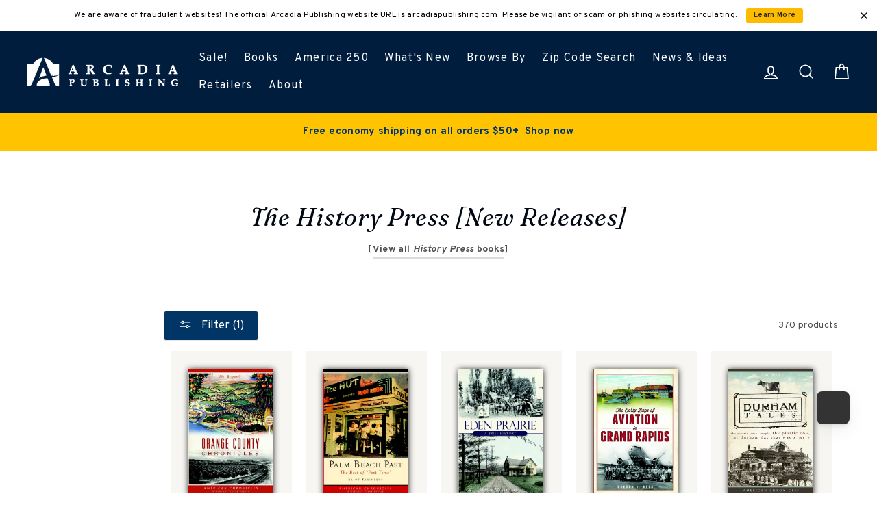

--- FILE ---
content_type: text/css
request_url: https://www.arcadiapublishing.com/cdn/shop/t/2/assets/supadu.min.css?v=30563603282851098381764587493
body_size: 8293
content:
@-webkit-keyframes slideUp{0%{transform:translateY(100%);opacity:0}100%{transform:translateY(0);opacity:1}}@keyframes slideUp{0%{transform:translateY(100%);opacity:0}100%{transform:translateY(0);opacity:1}}@-webkit-keyframes wideTransition{0%{width:0%;opacity:0}100%{width:100%;opacity:1}}@keyframes wideTransition{0%{width:0%;opacity:0}100%{width:100%;opacity:1}}@media (min-width: 769px){.template-index .index-section{margin:40px 0}}div#shopify-section-footer{clear:both}[data-section-type="collection-template"] .grid.grid--uniform .grid__item .grid-product__meta{min-height:auto}a{color:#003566}a:hover{color:#003566}.text--small{font-size:12px;font-weight:normal}.btn--chevron{color:#003566;font-weight:500;text-transform:uppercase}.btn--chevron:hover{color:#003566}.btn--chevron::after{content:"\203A";font-size:17px}@media (min-width: 769px){.mobile{display:none}}.desktop{display:none}@media (min-width: 769px){.desktop{display:block}}.ajaxcart__custom-copy{margin-bottom:10px}#contributor-details .supafolio-grid-columns{padding:0;margin:20px 0 0 0}.contributor-infos{width:100%}.contributor-infos__assets{margin-top:10px}.contributor-infos__assets p{margin-bottom:0}.contributor-infos__image img{max-width:100%}.contributor-infos__bio{line-height:28px;margin-top:20px}.contributor-infos__bio p{margin-top:0}@media (min-width: 600px){.contributor-infos.flex{display:flex;flex-flow:row nowrap;justify-content:flex-start;width:100%}.contributor-infos.flex .contributor-infos__image{width:30%;padding-right:20px}.contributor-infos.flex .contributor-infos__bio{width:100%;margin-top:0}}.supafolio-loader{border:5px solid #f3f3f3;border-top:5px solid #505050;border-radius:50%;width:120px;height:120px;-webkit-animation:spin 2s linear infinite;animation:spin 2s linear infinite;margin:200px auto 0}.supafolio-loader__container{height:100%;width:100%;min-height:100vh}@-webkit-keyframes shimmer{100%{transform:translateX(100%)}}@keyframes shimmer{100%{transform:translateX(100%)}}.skeleton{position:relative;overflow:hidden;background-color:#dddbdd;border-radius:6px;display:block;min-height:20px;flex-shrink:0}.skeleton::after{position:absolute;top:0;right:0;bottom:0;left:0;transform:translateX(-100%);background-image:linear-gradient(90deg, rgba(255,255,255,0) 0, rgba(255,255,255,0.2) 20%, rgba(255,255,255,0.5) 60%, rgba(255,255,255,0));-webkit-animation:shimmer 1s infinite;animation:shimmer 1s infinite;content:''}.skeleton:empty{display:block}.skeleton--image{border-radius:8px;box-shadow:0 4px 8px rgba(0,0,0,0.1);aspect-ratio:1 / 1.5;margin:20px auto 0;max-width:100%}.skeleton--title{border-radius:4px;width:80%;height:32px;margin:20px 0 8px}.skeleton--subtitle{border-radius:4px;width:65%;height:24px;margin-bottom:12px}.skeleton--author{border-radius:4px;width:75%;height:20px;margin-bottom:16px}.skeleton--formats{border-radius:8px;display:flex;gap:12px;width:100%;height:50px;margin-bottom:20px}.skeleton--formats::before{content:'';width:100px;height:100%;background:#e0e0e0;border-radius:4px}.skeleton--formats::after{content:'';width:100px;height:100%;background:#e0e0e0;border-radius:4px}.skeleton--price{border-radius:4px;width:45%;height:30px;margin-bottom:20px}.skeleton--summary{border-radius:4px;width:100%;height:150px;margin-bottom:20px}.skeleton--pub-date{border-radius:4px;width:55%;height:20px;margin-bottom:16px}.skeleton--resources{border-radius:4px;width:100%;height:35px;margin-bottom:16px}.skeleton--links{border-radius:8px;width:100%;height:30px;margin-top:20px}.skeleton--tabs{border-radius:8px;width:100%;height:300px;margin-top:40px}.skeleton-content{display:block;width:100%}@media (min-width: 769px){.skeleton--image{margin:0 auto}.skeleton--title{width:85%;height:40px;margin:0 0 8px}.skeleton--subtitle{width:70%;height:28px}.skeleton--author{width:80%;height:24px}.skeleton--formats{width:100%;height:60px}.skeleton--formats::before{width:120px}.skeleton--formats::after{width:120px}.skeleton--price{width:50%;height:36px}.skeleton--summary{width:100%;height:180px}.skeleton--pub-date{width:60%;height:24px}.skeleton--resources{width:100%;height:40px}}#products-details-image img{max-width:300px;height:auto;opacity:0;transition:opacity 0.3s ease}@media (min-width: 769px){#products-details-image img{max-width:100%}}.page-content--product{padding-bottom:20px}.page-content--product .breadcrumb{font-size:12px;text-align:left;padding:20px 15px 0 15px;margin:0;text-transform:capitalize}@media (min-width: 769px){.page-content--product .breadcrumb{margin:20px 0;margin-top:0}}.page-content--product .breadcrumb a:after{content:"/";padding-left:5px;color:#e8e8e1}.page-content--product #product-description{padding:25px 0;display:block;clear:both}.page-content--product .social-sharing{text-align:center}.page-content--product .product-single__description{margin-top:30px}.page-content--product #products-details-wrapper .subtitle{font-size:1em}.page-content--product #products-details-wrapper .format-buttons-container{display:flex;flex-wrap:wrap;padding-top:16px}.page-content--product #products-details-wrapper .format-buttons-container .format-button{min-width:140px;margin-bottom:16px;display:flex;flex-direction:column;padding:8px 16px;background-color:#F6F7F1;border-radius:4px;box-shadow:rgba(0,0,0,0.1) 0px 1px 2px 0px}.page-content--product #products-details-wrapper .format-buttons-container .format-button:not(:last-of-type){margin-right:16px}.page-content--product #products-details-wrapper .format-buttons-container .format-button:hover:not(.current){background-color:#D0D1CB;transition:.3s all ease-in-out;box-shadow:rgba(149,157,165,0.2) 0px 8px 24px}.page-content--product #products-details-wrapper .format-buttons-container .format-button.current{cursor:default;background-color:#D0D1CB;box-shadow:rgba(100,100,111,0.2) 0px 7px 29px 0px}.page-content--product #products-details-wrapper .format-buttons-container .format-button__format{font-weight:500}.page-content--product #products-details-wrapper .format-buttons-container .format-button__price{font-weight:400;color:#505050}.page-content--product #products-details-wrapper .product__price{font-size:1.375rem;font-weight:bold}.page-content--product #products-details-wrapper .product__price-discount{font-size:12px}.page-content--product #products-details-wrapper .price__section.retail-price .product__price-main,.page-content--product #products-details-wrapper .price__section.school-price .product__price-savings{font-size:20px;margin-bottom:10px !important}.page-content--product #products-details-wrapper .price__section.retail-price .product__price-main .text--small,.page-content--product #products-details-wrapper .price__section.school-price .product__price-savings .text--small{font-size:14px}.page-content--product #products-details-wrapper .price__section.retail-price .product__price-main:after,.page-content--product #products-details-wrapper .price__section.school-price .product__price-savings:after{content:"Your Price";display:block;font-size:12px;font-weight:normal}.page-content--product #products-details-wrapper .price__section.school-price{display:flex;flex-flow:column-reverse}.page-content--product #products-details-wrapper ul.product-infos{margin:20px 0;list-style:none;font-size:14px}.page-content--product #products-details-wrapper ul.product-infos li{line-height:20px}.page-content--product #products-details-wrapper ul.product-infos .one-format{font-weight:bold}.page-content--product #products-details-wrapper ul.product-infos .one-format span{font-weight:normal}.page-content--product #products-details-wrapper .product-vendor{margin-bottom:20px;margin-top:15px}.page-content--product #products-details-wrapper .product-vendor .product-contributors{margin-bottom:2px}.page-content--product #products-details-wrapper .product-vendor>.product-contributors{display:block}.grid .product-single__meta{text-align:left;padding-left:0;margin-top:20px}@media (min-width: 769px){.grid .product-single__meta{margin-top:0}}.accordion--title,.product-infos .dropdown__inner span,#buy-button-container .dropdown__inner span,.product-form__retailers__inner:not(.buttons):not(.outline_buttons) .dropdown__inner span,.product-form__formats .dropdown__inner span{background:#505050;border:1px solid transparent;border-radius:3px;color:#fff;position:relative;cursor:pointer;margin-bottom:20px;padding:10px 15px;display:block;cursor:pointer;transition:background-color 0.2s ease, width 0.2s ease, height 0.2s ease;font-size:12px;font-weight:bold;text-transform:uppercase;letter-spacing:0.2em}.accordion--title:hover,.product-infos .dropdown__inner span:hover,#buy-button-container .dropdown__inner span:hover,.product-form__retailers__inner:not(.buttons):not(.outline_buttons) .dropdown__inner span:hover,.product-form__formats .dropdown__inner span:hover{background:#003566}.accordion--title:after,.product-infos .dropdown__inner span:after,#buy-button-container .dropdown__inner span:after,.product-form__retailers__inner:not(.buttons):not(.outline_buttons) .dropdown__inner span:after,.product-form__formats .dropdown__inner span:after{content:"\203A";font-family:"slick-icons, sans-serif";font-size:28px;position:absolute;transform:rotate(90deg);top:0;right:15px;line-height:40px}.accordion--contents{max-width:400px;width:100%}.accordion--contents.open .accordion--copy{max-height:3000px;padding-bottom:20px}.accordion--contents.open .accordion--title:after,.accordion--contents.open .product-infos .dropdown__inner span:after,.product-infos .dropdown__inner .accordion--contents.open span:after,.accordion--contents.open #buy-button-container .dropdown__inner span:after,#buy-button-container .dropdown__inner .accordion--contents.open span:after,.accordion--contents.open .product-form__retailers__inner:not(.buttons):not(.outline_buttons) .dropdown__inner span:after,.product-form__retailers__inner:not(.buttons):not(.outline_buttons) .dropdown__inner .accordion--contents.open span:after,.accordion--contents.open .product-form__formats .dropdown__inner span:after,.product-form__formats .dropdown__inner .accordion--contents.open span:after{transform:rotate(-90deg)}.accordion--copy{max-height:0;overflow:hidden;transition:0.3s all ease-in-out}.accordion--copy p{margin-top:0}.product-single__form{max-width:300px;text-align:center}div#buy-button-container{display:flex;flex-flow:column nowrap;align-items:flex-end}div#buy-button-container .variant-wrapper.variant-wrapper--button{display:none}.product-infos div.dropdown__container,#buy-button-container div.dropdown__container,.product-form__retailers__inner:not(.buttons):not(.outline_buttons) div.dropdown__container,.product-form__formats div.dropdown__container{display:flex;width:100%;justify-content:flex-end}.product-infos .dropdown__inner,#buy-button-container .dropdown__inner,.product-form__retailers__inner:not(.buttons):not(.outline_buttons) .dropdown__inner,.product-form__formats .dropdown__inner{border:1px solid #505050;border-radius:3px;background-color:#505050;max-width:265px;width:100%}.product-infos .dropdown__inner span,#buy-button-container .dropdown__inner span,.product-form__retailers__inner:not(.buttons):not(.outline_buttons) .dropdown__inner span,.product-form__formats .dropdown__inner span{margin-bottom:0;outline:none}.product-infos .dropdown__inner ul,#buy-button-container .dropdown__inner ul,.product-form__retailers__inner:not(.buttons):not(.outline_buttons) .dropdown__inner ul,.product-form__formats .dropdown__inner ul{margin:0;padding:0;list-style:none;max-height:0;overflow:hidden;transition:all 0.2s ease}.product-infos #other-formats,#buy-button-container #other-formats,.product-form__retailers__inner:not(.buttons):not(.outline_buttons) #other-formats,.product-form__formats #other-formats{text-align:left;display:block}.product-infos #other-formats span,#buy-button-container #other-formats span,.product-form__retailers__inner:not(.buttons):not(.outline_buttons) #other-formats span,.product-form__formats #other-formats span{display:block}.product-infos .dropdown__inner ul li,#buy-button-container .dropdown__inner ul li,.product-form__retailers__inner:not(.buttons):not(.outline_buttons) .dropdown__inner ul li,.product-form__formats .dropdown__inner ul li{margin-bottom:0}.product-infos .dropdown__inner span.open+ul,.product-infos .dropdown__inner>li:first-child.open+li ul,#buy-button-container .dropdown__inner span.open+ul,#buy-button-container .dropdown__inner>li:first-child.open+li ul,.product-form__retailers__inner:not(.buttons):not(.outline_buttons) .dropdown__inner span.open+ul,.product-form__retailers__inner:not(.buttons):not(.outline_buttons) .dropdown__inner>li:first-child.open+li ul,.product-form__formats .dropdown__inner span.open+ul,.product-form__formats .dropdown__inner>li:first-child.open+li ul{max-height:1000px;overflow:visible}.product-infos .dropdown__inner ul li a,#buy-button-container .dropdown__inner ul li a,.product-form__retailers__inner:not(.buttons):not(.outline_buttons) .dropdown__inner ul li a,.product-form__formats .dropdown__inner ul li a{color:white;text-decoration:none;padding:10px 15px;font-family:"Futura", sans-serif;font-style:normal;transition:background-color 0.2s ease, width 0.2s ease, height 0.2s ease;font-size:12px;font-weight:bold;text-transform:uppercase;letter-spacing:0.2em;display:block}.product-infos .dropdown__inner ul li a:hover,#buy-button-container .dropdown__inner ul li a:hover,.product-form__retailers__inner:not(.buttons):not(.outline_buttons) .dropdown__inner ul li a:hover,.product-form__formats .dropdown__inner ul li a:hover{background:#003566}div#excerpt-link .btn,div#google-preview .btn{margin-top:15px}span#products-details-image{display:block;overflow:hidden;line-height:0;padding:10px;text-align:center;margin:0 auto}span#products-details-image img{transition:transform 0.5s ease-out}div#product-details-other-covers .slick-prev,div#product-details-other-covers .slick-next{top:50%;background:white;width:25px;height:35px}@media (min-width: 769px){div#product-details-other-covers .slick-prev,div#product-details-other-covers .slick-next{background:none}}div#product-details-other-covers .slick-prev:before,div#product-details-other-covers .slick-next:before{color:#505050;text-shadow:none;font-size:50px;line-height:15px}@media (min-width: 769px){div#product-details-other-covers .slick-prev:before,div#product-details-other-covers .slick-next:before{font-size:60px;line-height:15px}}div#product-details-other-covers .slick-prev{left:3px}@media (min-width: 769px){div#product-details-other-covers .slick-prev{left:-22px}}div#product-details-other-covers .slick-next{right:3px}@media (min-width: 769px){div#product-details-other-covers .slick-next{right:-25px}}div#product-details-other-covers img{width:33.33%;padding:0.3125rem;cursor:pointer}#google-preview,#excerpt-link{max-width:400px;margin:0 auto}div#product-details-other-covers{display:flex;flex-flow:row wrap;justify-content:flex-start;align-items:center;padding-left:17px;padding-right:17px}div#product-details-other-covers img{display:block;-o-object-fit:cover;object-fit:cover;height:75px;filter:drop-shadow(0 0 1px #000)}div#product-details-other-covers img:hover{filter:drop-shadow(0 0 2px #000)}.product-form__ebook-login-message{margin:15px 0}.out_of_stock_message{text-align:left;font-size:12px;margin-top:10px}.out_of_stock_message a{text-decoration:underline}.out_of_stock_message a:hover{text-decoration:none}.logged_out_message{font-size:18px;background:#fefeb5;padding:15px;margin-top:10px;line-height:23px;text-align:left}.logged_out_message a{text-decoration:underline;font-weight:bold;transition:.3s all ease}.logged_out_message a:hover{text-decoration:none}.grid-product__image,#products-details-image img{filter:drop-shadow(0 3px 18px rgba(0,0,0,0.2))}.grid-product__image-mask,.image-wrap{overflow:visible}.social-sharing{margin-top:16px}.extended-accessibility{margin-top:24px}.extended-accessibility__title{display:block;font-weight:bold;margin:0 0 8px 16px}.mandb-contributor__wrapper{max-width:100%;width:897px;margin:auto}.mandb-contributor__inner{display:flex;flex-wrap:nowrap;align-items:flex-start}.mandb-contributor__inner:not(:last-child){margin-bottom:50px}.mandb-contributor__image{width:20%;margin-right:16px}@media (min-width: 600px){.mandb-contributor__image{margin-right:22px}}.mandb-child-titles .supafolio-grid-columns{display:flex;justify-content:space-between;align-items:flex-start;flex-wrap:wrap;padding:15px 20px;background-color:#fff;border:1px solid #dddada;margin-bottom:20px;max-width:550px}@media (min-width: 600px){.mandb-child-titles .supafolio-grid-columns{align-items:center}}.mandb-child-titles__image-wrapper{width:25%;padding-right:10px}.mandb-child-titles__info-wrapper{width:50%;flex-grow:1}.mandb-child-titles__more-info-btn,.mandb-child-titles .mandb-product-single-form__retailer-select{width:100%;margin-bottom:16px}@media (min-width: 600px){.mandb-child-titles__more-info-btn,.mandb-child-titles .mandb-product-single-form__retailer-select{width:auto;margin-bottom:0}}.mandb-child-titles__or{display:none}@media (min-width: 600px){.mandb-child-titles__or{display:inline}}.mandb-child-titles__format{display:block;font-weight:bold;text-transform:uppercase;margin-bottom:20px;margin-top:0}@media (min-width: 600px){.mandb-child-titles__format{margin-top:15px}}h2.also-available{display:block;font-size:16px;margin-bottom:20px}.mandb-product-single-form{padding:12px;background-color:#dddada;margin-bottom:20px;max-width:-webkit-max-content;max-width:-moz-max-content;max-width:max-content}.mandb-product-single-form__container{align-items:center;display:flex}.mandb-product-single-form__format-name{text-transform:uppercase;font-weight:bold;margin-right:12px}.mandb-product-single-form__price{margin-right:12px}.mandb-product-single-form__price p{margin:0}.mandb-product-single-form input[type="submit"]{width:100%;margin:16px 0}@media (min-width: 600px){.mandb-product-single-form input[type="submit"]{width:auto;margin:0 12px 0 0}}.mandb-product-single-form__retailer-select{width:100%;margin-bottom:16px}@media (min-width: 600px){.mandb-product-single-form__retailer-select{width:auto;margin-bottom:0}}.mandb-product-single-form__ebook-login-message{margin:32px 0 12px}.more-author-books-section__flex-wrapper{display:flex;flex-direction:column;align-items:center}.more-author-books-section__flex-wrapper .grid-overflow-wrapper{width:100%}.supadu-product-grid__item{padding:0 10px;margin-bottom:10px}.supadu-product-grid__image-wrapper{margin-bottom:10px}.supadu-product-grid__image-outer{background-color:#f7f6f2;width:100%;height:100%;padding:15%}.supadu-product-grid__image-inner{width:100%;height:100%;display:flex;justify-content:center}.supadu-product-grid__image{-o-object-fit:contain;object-fit:contain;filter:drop-shadow(0 0 5px #222);transition:all 0.25s}.supadu-product-grid__item:hover .supadu-product-grid__image,.supadu-product-grid__item:focus .supadu-product-grid__image{transform:scale(1.1);filter:drop-shadow(0 0 8px #505050)}.supadu-product-image-modal__image-holder.is-loading{opacity:0.3}.supadu-product-image-modal__modal-inner{position:relative;padding:0 40px}@media (min-width: 600px){.supadu-product-image-modal__modal-inner{padding:0}}.supadu-product-image-modal__button{position:absolute;height:100%;top:0;color:white;z-index:99;opacity:0.7}.supadu-product-image-modal__button:hover{opacity:1}.supadu-product-image-modal__button--next{right:-38px}.supadu-product-image-modal__button--prev{left:-38px}.supadu-product-image-modal__button.is-hidden{display:none !important}.supadu-product-image-modal__preloader{display:none;position:absolute;z-index:999;top:40%;left:45%;transform:translateX(-50%) translateY(-50%);border:5px solid #f3f3f3;border-top:5px solid #000;border-radius:50%;width:120px;height:120px;-webkit-animation:spin 2s linear infinite;animation:spin 2s linear infinite}.supadu-product-image-modal__preloader.is-active{display:block}.supadu-toolbar__content{position:relative}.supadu-toolbar__slogan{position:absolute;left:50%;transform:translateX(-50%)}.grid{display:flex;flex-wrap:wrap}.grid.grid--uniform{margin-bottom:3.125rem}.megamenu .grid{justify-content:center}.grid-overflow-wrapper{overflow:visible;overflow-x:visible}.page-width.page-content.banner-image{padding-top:30px}.page-width.page-content.banner-image .supadu-collections-page__banner-image{-o-object-fit:cover;object-fit:cover;width:auto;margin:0 auto 30px auto;height:125px}@media (min-width: 769px){.page-width.page-content.banner-image .supadu-collections-page__banner-image{height:auto;max-height:250px}}.template-collection .section-header__title{margin-bottom:15px}.supadu-app-store-buttons__wrapper{display:flex;flex-direction:column;align-items:center;margin-left:auto;width:300px;max-width:100%}.supadu-app-store-buttons__badges{width:120px;height:40px;display:block;background-image:url(//www.arcadiapublishing.com/cdn/shop/t/2/assets/Download_on_the_App_Store_Badge.svg?v=123926581890561309811677512707);background-repeat:no-repeat;background-position:top center}.supadu-app-store-buttons__text{text-align:center}.supadu-app-store-buttons__text.is-hidden{display:none}.supafolio-book-carousel .section-header{position:relative}.supafolio-book-carousel .section-header__link{display:block}@media (min-width: 600px){.supafolio-book-carousel .section-header__link{position:absolute;right:0;display:inline}}.supafolio-book-carousel .flickity-viewport .flickity-slider .supafolio-grid-columns{position:absolute !important}.supafolio-book-carousel .supafolio-grid-columns{width:calc(33.33%) !important}@media (min-width: 769px){.supafolio-book-carousel .supafolio-grid-columns{width:calc(20%) !important}}.supafolio-book-carousel .supafolio-grid-columns p.sp__the-title{font-size:14px;text-align:left;margin-top:10px;margin-bottom:6px}.supafolio-book-carousel .supafolio-grid-columns .product-vendor{text-align:left}.supafolio-book-carousel .supafolio-grid-columns .product-vendor span.product-contributors{font-size:12px;display:block}.supafolio-book-carousel .hide-both .sp__details{display:none !important}.supafolio-book-carousel .hide-contributors .product-vendor{display:none !important}.supafolio-book-carousel .hide-title .sp__the-title{display:none !important}.supafolio-book-carousel .image-shadow img{filter:drop-shadow(0 0 5px #222)}.supapress-v3-search__filters{padding-top:25px}.supapress-v3-search__filters .supapress-v3-search-filters__mobile-toggle{display:block;text-align:center;margin:0 auto 25px auto}@media (min-width: 769px){.supapress-v3-search__filters .supapress-v3-search-filters__mobile-toggle{display:none}}.supapress-v3-search__filters .supapress-v3-search-filters__accordion{height:0;overflow:hidden}@media (min-width: 769px){.supapress-v3-search__filters .supapress-v3-search-filters__accordion{height:auto;overflow:unset}}.supapress-v3-search__filters .supapress-v3-search-filters__accordion.is-open{height:auto;overflow:unset}.supapress-v3-search__filters .supapress-v3-search-filters__accordion .supafolio-refinement-filter__show-more-btn{padding:0;text-transform:uppercase;letter-spacing:0.2em;font-size:0.8em}.supapress-v3-search__filters .supapress-v3-search-filters__accordion .supafolio-clear-all__wrapper{text-align:left}.supapress-v3-search__filters .supapress-v3-search-filters__accordion .supafolio-clear-all__wrapper .supafolio-clear-all__button{text-transform:uppercase;font-size:16px;padding:10px 0}.supapress-v3-search__filters .supapress-v3-search-filters__accordion .supafolio-clear-all__wrapper .supafolio-clear-all__button:before{content:"\00D7";display:inline;padding-right:0.5em;font-weight:700}.supapress-v3-search__filters .supapress-v3-search-filters__list{list-style:none;margin:4px 0 10px 0}.supapress-v3-search__filters .supapress-v3-search-filters__list .supafolio-refinement-filter__header{text-transform:uppercase;letter-spacing:0.2em;font-size:0.8em;display:block;width:100%;padding:1.0625rem 0}.supapress-v3-search__filters .supapress-v3-search-filters__list .supafolio-refinement-filter__body{margin-bottom:20px}.supapress-v3-search__filters .supapress-v3-search-filters__list .supafolio-refinement-filter__item{margin-bottom:0.25em}.supapress-v3-search__filters .supapress-v3-search-filters__list .supafolio-refinement-filter__item--active{font-weight:bold}.supapress-v3-search__filters .supapress-v3-search-filters__list .supafolio-refinement-filter__link{margin-left:0;font-size:.875rem;text-transform:capitalize}.supapress-v3-search__filters .supapress-v3-search-filters__list .supafolio-refinement-filter__link:before{display:none}.has-supadu-v3-search .template-search .main-content{min-height:100%}.has-supadu-v3-search.js-drawer-open--search{overflow:auto}.has-supadu-v3-search.js-drawer-open--search .main-content:after{display:none}.has-supadu-v3-search .supapress-v3-search-field__label{opacity:0;font-size:0}.supapress-v3-search .category-description__wrapper{padding:0 10px}.supapress-v3-search--list{padding-left:0}@media (min-width: 769px){.supapress-v3-search--list{padding-left:17px;padding-top:25px}}.supapress-v3-search-template{margin-bottom:50px;position:relative;z-index:2;width:100%;background:#fff;overflow-x:hidden}.supapress-v3-search-template .hr--small{margin-bottom:30px}.supapress-v3-search-template .section-header{margin-bottom:0}.supapress-v3-search-template .section-header__title{display:none}.supapress-v3-search-template .section-header__stats{width:100%;padding:40px 0 40px 22px;text-align:left;background:#dddada;position:relative}.supapress-v3-search-template .section-header__stats:before{right:100%}.supapress-v3-search-template .section-header__stats:after{left:100%}.supapress-v3-search-template .section-header__stats:before,.supapress-v3-search-template .section-header__stats:after{position:absolute;top:0;bottom:0;width:100%;content:"";flex:1;background:#dddada;height:100%}.supapress-v3-search-template .section-header__stats .search-term{text-transform:uppercase;color:#707172;margin-top:0;margin-bottom:0}.supapress-v3-search-template .section-header__stats .results-count{margin-top:0;margin-bottom:0;font-size:18px;text-transform:none}.supapress-v3-search-template .section-header__stats .results-count .time{font-size:12px;color:#999}.supapress-v3-search-template .supapress-v3-search-form{max-width:37.5rem;margin:0 auto .9375rem auto;border-bottom:1px solid #e8e8e1;flex:1 1 100%;display:flex;align-items:stretch}.supapress-v3-search-template .supapress-v3-search-form .site-header__search-form{padding:20px 0 0 0}.supapress-v3-search-template .supapress-v3-search-form .site-header__search-btn{display:none}.supapress-v3-search-template .supapress-v3-search-form .site-header__search-input{padding:8px 0}.supapress-v3-search-template .supafolio-grid-columns{width:50% !important}@media (min-width: 769px){.supapress-v3-search-template .supafolio-grid-columns{width:33% !important}}@media (min-width: 960px){.supapress-v3-search-template .supafolio-grid-columns{width:25% !important}}@media (min-width: 1024px){.supapress-v3-search-template .supafolio-grid-columns{width:20% !important}}.supapress-v3-search-template .supafolio-grid-columns .grid-product__meta{padding:5px 0 10px 0}.supapress-v3-search-template .supafolio-grid-columns .grid-product__meta>div{font-size:.875rem}.supapress-v3-search-template .supafolio-grid-columns .grid-product__readmore{margin-top:10px;display:inline-block}.supapress-v3-search-template .supadu-product-grid__image-inner{flex-flow:column wrap}.supapress-v3-search-template .supadu-product-grid__image-outer{min-height:12.5rem;display:flex;flex-flow:column nowrap;align-items:center;justify-content:center}@media (min-width: 769px){.supapress-v3-search-template .supadu-product-grid__image-outer{min-height:17.5rem}}@media (min-width: 960px){.supapress-v3-search-template .supadu-product-grid__image-outer{min-height:14.375rem}}.supapress-v3-search-template .supadu-product-grid__image-wrapper{position:relative;overflow:hidden;height:auto !important}.supapress-v3-search-template .supadu-product-grid__image-wrapper .overlay{position:absolute;top:0;left:0;right:0;bottom:0;padding:10px 20px;background:rgba(255,255,255,0.9);opacity:0;transition:opacity 0.3s;display:flex;align-items:center;text-align:center}.supapress-v3-search-template .supadu-product-grid__image-wrapper .overlay p{font-size:14px;margin:0;color:#000}@media (min-width: 769px){.supapress-v3-search-template .supadu-product-grid__image-wrapper:hover .overlay{opacity:1}}.supapress-v3-search__pagination-wrapper{margin:0 10px 20px 10px;display:flex;flex-flow:row wrap;justify-content:space-between}@media (min-width: 960px){.supapress-v3-search__pagination-wrapper{flex-flow:row nowrap}}.supapress-v3-search__pagination-wrapper.secondary{justify-content:center}.supapress-v3-search__search-pagination{width:100%;order:3;margin-top:10px}@media (min-width: 960px){.supapress-v3-search__search-pagination{order:2;margin-top:0;width:auto}}.supapress-v3-search__search-pagination .pagination{padding:0}.supapress-v3-search__search-pagination .pagination .supafolio-pagination__item--disabled{display:none}.supapress-v3-search__search-pagination .pagination .page a{padding:8px 5px}.supapress-v3-search__search-pagination .pagination .page.current{padding:8px 0}@media (min-width: 960px){.supapress-v3-search__per-page-wrapper{order:3}}.supapress-v3-search__per-page-wrapper label,.supapress-v3-search__sort-by-wrapper label{opacity:0;font-size:0}.supafolio-featured-author{display:flex;flex-flow:row wrap;margin:0 auto;padding:40px 0;background:#dddada;position:relative}@media (min-width: 1024px){.supafolio-featured-author{max-width:70%}}.supafolio-featured-author:before{right:100%}.supafolio-featured-author:after{left:100%}.supafolio-featured-author:before,.supafolio-featured-author:after{position:absolute;top:0;bottom:0;width:100%;content:"";flex:1;background:inherit;height:100%}.supafolio-featured-author .section-header__title{margin-bottom:0;width:100%;text-align:center;padding-bottom:40px}.supafolio-featured-author section#contributor-details{padding:0;margin-bottom:20px}@media (min-width: 769px){.supafolio-featured-author section#contributor-details{flex:0 0 60%;margin-bottom:0}}.supafolio-featured-author section#contributor-details .contributor-infos{display:flex;flex-flow:row nowrap}.supafolio-featured-author section#contributor-details .contributor-infos__bio{margin-top:0;padding-left:10px;line-height:1.2;margin-bottom:.3125rem}.supafolio-featured-author section#contributor-details .contributor-infos__bio>a:first-child{font-size:1.125rem;text-transform:uppercase;font-weight:bold;display:block}.supafolio-featured-author section#contributor-details .contributor-infos__bio a:last-child{display:block;margin-top:.9375rem}@media (min-width: 769px){.supafolio-featured-author .js-supafolio-book-carousel-section{padding-left:15px;flex:0 0 40%}}.supafolio-featured-author .js-supafolio-book-carousel-section .supafolio-grid-columns{width:33% !important;padding:0 15px}.tooltip{position:relative;margin-left:5px;top:3px;cursor:pointer}.tooltip svg{width:15px;height:15px}.tooltip svg path{fill:#505050}.tooltip-text{position:absolute;font-size:12px;top:50%;transform:translateY(-50%);left:100%;margin-left:15px;padding:10px;border-radius:5px;background:#fff;color:#505050;text-align:center;display:none;opacity:0;transition:0.3s opacity;border:1px solid #333333}.tooltip-text:before,.tooltip-text:after{right:100%;top:50%;border:solid transparent;content:"";height:0;width:0;position:absolute;pointer-events:none}.tooltip-text:before{border-color:transparent;border-right-color:#333333;border-width:7px;margin-top:-7px}.tooltip-text:after{border-color:transparent;border-right-color:#fff;border-width:6px;margin-top:-6px}.tooltip:hover .tooltip-text,.tooltip:hover:after{display:block;opacity:1}.supadu-price-modal:before{background-color:rgba(0,0,0,0.3) !important}.supadu-price-modal .modal__title{font-size:22px}.supadu-price-modal .modal__inner{flex-flow:column nowrap;justify-content:flex-start;align-items:flex-start;margin:0;padding:40px;color:#000;background-color:white;border-radius:10px;box-shadow:1px 1px 10px rgba(0,0,0,0.3);font-size:16px;text-align:left}.supadu-price-modal .modal__inner .logged_out_message{display:none}.supadu-price-modal .modal__inner a{color:#003566}.supadu-price-modal .modal__inner a:hover{color:#000}.supadu-price-modal .modal__inner .modal__close .icon{color:#000}.supadu-price-modal .modal__inner .school-btn{display:inline-block;width:auto}.supadu-price-modal .modal__inner .school-btn span{font-size:16px;text-transform:none;letter-spacing:normal;display:block}.supadu-price-modal .modal__inner .retail-btn{margin-top:8px}.supadu-price-modal .modal__inner .add-to-cart{display:inline-block;width:auto;background:none;color:black !important;font-weight:400;font-size:12px !important;padding:0;text-decoration:underline}.supadu-price-modal .modal__inner .add-to-cart:hover{background:none !important}.supadu-price-modal .modal__inner .add-to-cart span{font-size:0;display:block}.supadu-price-modal .modal__inner .add-to-cart span:before{content:"Continue with Retail Price";font-size:16px;text-transform:none;letter-spacing:normal;display:block}.supadu-price-modal .modal__hide-popup{display:flex;flex-flow:row nowrap;align-items:center}.supadu-price-modal .modal__hide-popup label{letter-spacing:normal;text-transform:none;font-size:16px;margin-bottom:0}.hero-search{padding:32px}.hero-search__heading{text-align:center;margin-bottom:32px}.hero-search .site-header__search-form{display:flex;justify-content:center;max-width:500px;margin:0 auto 32px;padding:8px 16px;border-radius:26px}.hero-search .site-header__search-input{width:100%;border-radius:26px;border:none}.hero-search .site-header__search-input:active,.hero-search .site-header__search-input:focus{border:none}.hero-search .js-search-header-close{display:none}#shopify-section-supadu-product-template .social-wrap{justify-content:space-between}#shopify-section-supadu-product-template .social-wrap .social-sharing{margin-left:auto}#shopify-section-supadu-product-template .social-wrap .social-sharing__title{display:none}#shopify-section-supadu-product-template .social-wrap .social-sharing .icon{width:20px;height:20px}#shopify-section-supadu-product-template a{transition:.3s all ease}#shopify-section-supadu-product-template .left-column,#shopify-section-supadu-product-template .middle-column,#shopify-section-supadu-product-template .right-column{transform:translateY(100%);opacity:0;-webkit-animation:slideUp 1s forwards;animation:slideUp 1s forwards}#shopify-section-supadu-product-template .middle-column{-webkit-animation-delay:0.1s;animation-delay:0.1s}#shopify-section-supadu-product-template .right-column{-webkit-animation-delay:0.2s;animation-delay:0.2s}#shopify-section-supadu-product-template .page-content--product{background:#fafafa}@media (min-width: 769px){#shopify-section-supadu-product-template .page-content--product{padding-bottom:50px;padding-top:30px}}#shopify-section-supadu-product-template .supadu-product-grid__image-outer{background-color:transparent;padding:0%}#shopify-section-supadu-product-template .supadu-product-tabs{background-color:#fafafa;width:100%}@media (min-width: 769px){#shopify-section-supadu-product-template .supadu-product-tabs{background-color:#ffffff}}#shopify-section-supadu-product-template .supadu-product-tabs .video-section{text-align:center;background-color:#f2f1f6;padding:40px 30px;margin-left:-20px;margin-right:-20px;margin-bottom:-20px}#shopify-section-supadu-product-template .supadu-product-tabs .video-section .video-item{margin-bottom:30px}#shopify-section-supadu-product-template .left-column{order:1}#shopify-section-supadu-product-template .left-column .product__image{overflow:visible;padding:5px 10px;margin-top:20px;max-width:25rem}@media (min-width: 769px){#shopify-section-supadu-product-template .left-column .product__image{margin-top:0;max-width:100%}}#shopify-section-supadu-product-template .left-column .product__image img{max-width:100%;filter:drop-shadow(0 3px 18px rgba(0,0,0,0.2))}#shopify-section-supadu-product-template .left-column .product__description-more{font-weight:bold}#shopify-section-supadu-product-template .left-column .product__other-covers{max-width:400px;margin:0 auto;padding:0}#shopify-section-supadu-product-template .left-column .product__other-links{margin:0;list-style:none;padding:0 23px;margin-top:10px}#shopify-section-supadu-product-template .left-column .product__other-links li{margin-bottom:0}#shopify-section-supadu-product-template .left-column .product__other-links li a{padding:15px 0;margin-bottom:0.25em;transition:.3s all ease;position:relative;display:flex;flex-flow:row nowrap;justify-content:space-between;color:#333;text-transform:uppercase;transition:all .3s ease}#shopify-section-supadu-product-template .left-column .product__other-links li a:hover a{color:#003566}#shopify-section-supadu-product-template .left-column .product__other-links li a:hover:after{-webkit-animation:wideTransition 0.5s forwards;animation:wideTransition 0.5s forwards}#shopify-section-supadu-product-template .left-column .product__other-links li a:after{content:"";height:1px;width:100%;background:#003566;display:block;margin-top:10px;position:absolute;bottom:-1px;width:0%}#shopify-section-supadu-product-template .left-column .product__other-links li a:not(:first-of-type){display:none}#shopify-section-supadu-product-template .left-column .product__other-links li a svg{height:25px;width:25px;fill:#003566}#shopify-section-supadu-product-template .left-column .promo-boxes{text-align:center;max-width:400px;margin:20px auto 0 auto}#shopify-section-supadu-product-template .middle-column{order:2}#shopify-section-supadu-product-template .middle-column .price__main{margin-bottom:0}#shopify-section-supadu-product-template .middle-column .price__discount{font-size:12px}#shopify-section-supadu-product-template .middle-column .product__meta{margin-top:20px;padding-left:5px}@media (min-width: 769px){#shopify-section-supadu-product-template .middle-column .product__meta{margin-top:0;padding-left:0}}#shopify-section-supadu-product-template .middle-column .product__meta .product-vendor{margin-top:0;margin-bottom:10px}@media (min-width: 769px){#shopify-section-supadu-product-template .middle-column .product__meta .product-vendor{margin-bottom:20px}}#shopify-section-supadu-product-template .middle-column .product__state{display:block;margin-bottom:16px;font-size:16px;font-weight:600;font-style:italic}#shopify-section-supadu-product-template .middle-column .product__price{display:block;margin-bottom:15px}@media (min-width: 769px){#shopify-section-supadu-product-template .middle-column .product__price{margin-bottom:20px}}#shopify-section-supadu-product-template .middle-column .product__title{font-size:24px;margin-bottom:0}@media (min-width: 769px){#shopify-section-supadu-product-template .middle-column .product__title{font-size:28px}}#shopify-section-supadu-product-template .middle-column .subtitle{font-size:18px;margin:10px 0;text-transform:uppercase;letter-spacing:1px;line-height:26px}@media (min-width: 769px){#shopify-section-supadu-product-template .middle-column .subtitle{font-size:20px;line-height:28px;margin:5px 0 10px 0}}#shopify-section-supadu-product-template .middle-column .price__main{font-size:26px}#shopify-section-supadu-product-template .middle-column .product-contributors{font-size:16px;display:block}#shopify-section-supadu-product-template .middle-column .product-contributors>span:first-child{font-weight:bold;font-size:14px}#shopify-section-supadu-product-template .middle-column .product-contributors a{font-size:16px;text-decoration:underline;transition:.3s all ease}#shopify-section-supadu-product-template .middle-column .product-contributors a:hover{text-decoration:none}#shopify-section-supadu-product-template .middle-column .sp__pdfs{margin:32px 0}#shopify-section-supadu-product-template .middle-column .sp__pdfs>p{font-size:18px;margin-bottom:10px}#shopify-section-supadu-product-template .middle-column .sp__pdfs ul{margin:0;padding:0;list-style:none}#shopify-section-supadu-product-template .middle-column .sp__pdfs ul li a{display:flex;text-transform:capitalize;flex-flow:row nowrap;font-size:14px;align-items:center}#shopify-section-supadu-product-template .middle-column .sp__pdfs ul li a span{margin-right:5px;width:20px;height:22px}#shopify-section-supadu-product-template .middle-column .sp__pdfs ul li a span svg{fill:#003566}#shopify-section-supadu-product-template .right-column{order:3}@media (min-width: 769px){#shopify-section-supadu-product-template .right-column{max-width:22.5rem;margin-left:auto;margin-bottom:0}}#shopify-section-supadu-product-template .right-column .product__description{display:block;margin-top:20px}@media (min-width: 769px){#shopify-section-supadu-product-template .right-column .product__description{display:none}}#shopify-section-supadu-product-template .right-column .product-form__book{display:none}@media (min-width: 769px){#shopify-section-supadu-product-template .right-column .product-form__book{display:flex;flex-flow:row nowrap;justify-content:flex-start;opacity:0;position:absolute;top:-75px;font-weight:bold;transition:.3s all ease;display:block}#shopify-section-supadu-product-template .right-column .product-form__book .book__widget{display:flex}#shopify-section-supadu-product-template .right-column .product-form__book .book__widget-left img{max-height:60px}#shopify-section-supadu-product-template .right-column .product-form__book .book__widget-right{margin-left:10px}#shopify-section-supadu-product-template .right-column .product-form__book .book-title{text-transform:none;font-size:16px;line-height:1.4;margin-bottom:0;word-break:break-all}#shopify-section-supadu-product-template .right-column .product-form__book.visible{opacity:1}}#shopify-section-supadu-product-template .right-column .product-form__retailers{background:rgba(0,0,0,0)}#shopify-section-supadu-product-template .right-column .product-form__retailers.no-padding>div:first-child{padding:0}#shopify-section-supadu-product-template .right-column .product-form__retailers__inner{padding:10px 20px 20px 20px}#shopify-section-supadu-product-template .right-column .product-form__retailers__inner>span{color:#333;margin-bottom:5px;display:block}#shopify-section-supadu-product-template .right-column .product-form__retailers__inner.buttons .dropdown,#shopify-section-supadu-product-template .right-column .product-form__retailers__inner.outline_buttons .dropdown{padding:0}#shopify-section-supadu-product-template .right-column .product-form__retailers__inner.buttons .dropdown__inner,#shopify-section-supadu-product-template .right-column .product-form__retailers__inner.outline_buttons .dropdown__inner{margin:0}#shopify-section-supadu-product-template .right-column .product-form__retailers__inner.buttons .dropdown__inner>li span,#shopify-section-supadu-product-template .right-column .product-form__retailers__inner.outline_buttons .dropdown__inner>li span{display:none}#shopify-section-supadu-product-template .right-column .product-form__retailers__inner.buttons .dropdown__inner ul,#shopify-section-supadu-product-template .right-column .product-form__retailers__inner.outline_buttons .dropdown__inner ul{margin:0;list-style:none;display:flex;flex-flow:row wrap;justify-content:space-between}#shopify-section-supadu-product-template .right-column .product-form__retailers__inner.buttons .dropdown__inner ul li,#shopify-section-supadu-product-template .right-column .product-form__retailers__inner.outline_buttons .dropdown__inner ul li{margin:5px 0;flex:1 1 50%}#shopify-section-supadu-product-template .right-column .product-form__retailers__inner.buttons .dropdown__inner ul li:nth-child(odd),#shopify-section-supadu-product-template .right-column .product-form__retailers__inner.outline_buttons .dropdown__inner ul li:nth-child(odd){padding-right:5px}#shopify-section-supadu-product-template .right-column .product-form__retailers__inner.buttons .dropdown__inner ul li:nth-child(even),#shopify-section-supadu-product-template .right-column .product-form__retailers__inner.outline_buttons .dropdown__inner ul li:nth-child(even){padding-left:5px}#shopify-section-supadu-product-template .right-column .product-form__retailers__inner.buttons .dropdown__inner ul li a,#shopify-section-supadu-product-template .right-column .product-form__retailers__inner.outline_buttons .dropdown__inner ul li a{padding:20px 0;width:100%}#shopify-section-supadu-product-template .right-column .product-form__retailers__inner.buttons a{border-radius:10px;background:#66877d}#shopify-section-supadu-product-template .right-column .product-form__retailers__inner.outline_buttons a{background:transparent;border:1px solid #66877d;color:#333;border-radius:0;transition:.3s all ease}#shopify-section-supadu-product-template .right-column .product-form__retailers__inner.outline_buttons a:hover{background:#66877d;color:#fff}#shopify-section-supadu-product-template .right-column .product-form__retailers .dropdown{padding:20px 10px}#shopify-section-supadu-product-template .right-column .product-form__retailers .dropdown .dropdown__inner li{list-style:none;margin:0;outline:none}#shopify-section-supadu-product-template .right-column .product-form__retailers .dropdown .dropdown__inner span:after{top:-10px !important}#shopify-section-supadu-product-template .right-column .product-form__switch-format{text-align:center;padding:20px 20px 15px 20px;background-color:#74a99e;margin-bottom:20px;box-shadow:1px 0px 11px rgba(0,0,0,0.2)}@media (min-width: 769px){#shopify-section-supadu-product-template .right-column .product-form__switch-format{margin-bottom:10px}}#shopify-section-supadu-product-template .right-column .product-form__switch-format .out_of_stock_message{text-align:center;font-size:16px;color:white}#shopify-section-supadu-product-template .right-column .product-form__switch-format .product-single__form{max-width:100%;width:100%;margin-bottom:0}#shopify-section-supadu-product-template .right-column .product-form__switch-format .add-to-cart{padding:20px 0;border-radius:10px;width:100%;margin-top:8px}#shopify-section-supadu-product-template .right-column .product-form__formats{padding:5px 10px 10px;margin-bottom:7px}#shopify-section-supadu-product-template .right-column .product-form__formats .dropdown__container{margin-bottom:0}#shopify-section-supadu-product-template .right-column .product-form__formats,#shopify-section-supadu-product-template .right-column .product-form__retailers__inner:not(.buttons):not(.outline_buttons) .dropdown{width:100%;background:white;border:1px solid #9c8b8b}#shopify-section-supadu-product-template .right-column .product-form__formats span,#shopify-section-supadu-product-template .right-column .product-form__retailers__inner:not(.buttons):not(.outline_buttons) .dropdown span{color:#333;font-size:14px}#shopify-section-supadu-product-template .right-column .product-form__formats .dropdown__inner,#shopify-section-supadu-product-template .right-column .product-form__retailers__inner:not(.buttons):not(.outline_buttons) .dropdown .dropdown__inner{border:none;border-radius:0;background-color:transparent;max-width:100%;width:100%;margin:0}#shopify-section-supadu-product-template .right-column .product-form__formats .dropdown__inner span,#shopify-section-supadu-product-template .right-column .product-form__retailers__inner:not(.buttons):not(.outline_buttons) .dropdown .dropdown__inner span{background:transparent;color:#333;padding:0;text-transform:none;font-size:1.125rem;letter-spacing:0px;font-weight:normal;line-height:1;border:none}#shopify-section-supadu-product-template .right-column .product-form__formats .dropdown__inner span:after,#shopify-section-supadu-product-template .right-column .product-form__retailers__inner:not(.buttons):not(.outline_buttons) .dropdown .dropdown__inner span:after{top:-20px}#shopify-section-supadu-product-template .right-column .product-form__formats .dropdown__inner ul li,#shopify-section-supadu-product-template .right-column .product-form__retailers__inner:not(.buttons):not(.outline_buttons) .dropdown .dropdown__inner ul li{color:#333;padding:10px 0 0;line-height:1}#shopify-section-supadu-product-template .right-column .product-form__formats .dropdown__inner ul li a,#shopify-section-supadu-product-template .right-column .product-form__retailers__inner:not(.buttons):not(.outline_buttons) .dropdown .dropdown__inner ul li a{color:#003566;padding:0;font-weight:normal;letter-spacing:0;text-transform:none;font-family:inherit;font-size:16px;background:none;text-align:left}#shopify-section-supadu-product-template .right-column .product-form__formats .dropdown__inner ul li a:hover,#shopify-section-supadu-product-template .right-column .product-form__retailers__inner:not(.buttons):not(.outline_buttons) .dropdown .dropdown__inner ul li a:hover{color:#003566;background:none}#shopify-section-supadu-product-template .right-column .product-form__formats span.one-format,#shopify-section-supadu-product-template .right-column .product-form__retailers__inner:not(.buttons):not(.outline_buttons) .dropdown span.one-format{text-align:left;display:block;font-size:.875rem}#shopify-section-supadu-product-template .right-column .product-form__formats span.one-format span,#shopify-section-supadu-product-template .right-column .product-form__retailers__inner:not(.buttons):not(.outline_buttons) .dropdown span.one-format span{display:block;font-size:1.125rem}#shopify-section-supadu-product-template .right-column .product-form__other-links{margin:0;list-style:none}#shopify-section-supadu-product-template .right-column .product-form__other-links li{padding:15px 0;border-bottom:1px solid #333;transition:.3s all ease;position:relative}#shopify-section-supadu-product-template .right-column .product-form__other-links li:hover a{color:#003566}#shopify-section-supadu-product-template .right-column .product-form__other-links li:hover:after{-webkit-animation:wideTransition 0.5s forwards;animation:wideTransition 0.5s forwards}#shopify-section-supadu-product-template .right-column .product-form__other-links li:after{content:"";height:1px;width:100%;background:#003566;display:block;margin-top:10px;position:absolute;bottom:-1px;width:0%}#shopify-section-supadu-product-template .right-column .product-form__other-links li a{display:flex;flex-flow:row nowrap;justify-content:space-between;color:#333;text-transform:uppercase;transition:all .3s ease}#shopify-section-supadu-product-template .right-column .product-form__other-links li a:not(:first-of-type){display:none}#shopify-section-supadu-product-template .right-column .product-form__other-links li a svg{height:25px;width:25px;fill:#003566}#shopify-section-supadu-product-template .right-column .social-sharing a{transition:all .3s ease}#shopify-section-supadu-product-template .audio-sample{margin:0;list-style:none;margin-top:15px}#shopify-section-supadu-product-template .audio-sample figcaption{margin-bottom:7px}#shopify-section-supadu-product-template .audio-sample audio{width:100%}#shopify-section-supadu-product-template .related-products{background-color:#ffffff;margin:0}#shopify-section-supadu-product-template .related-products .section-header__title{margin-bottom:0;padding-top:45px}#shopify-section-supadu-product-template .related-products .grid.grid--uniform{margin-bottom:0}#shopify-section-supadu-product-template .recently-viewed{background-color:#ffffff}#shopify-section-supadu-product-template .recently-viewed h2.section-header__title{padding-top:45px}#shopify-section-supadu-product-template .recently-viewed .index-section{margin:0}#shopify-section-supadu-product-template .insights-products{background-color:#ffffff}#shopify-section-supadu-product-template .insights-products h3.section-header__title{padding-top:45px}#shopify-section-supadu-product-template .insights-products__recommendations{width:100%}@media (min-width: 769px){#shopify-section-supadu-product-template .insights-products__recommendations .supadu-product-grid__image{max-height:270px}}#shopify-section-supadu-product-template .insights-products__recommendations h3{display:none}#shopify-section-supadu-product-template .insights-products__recommendations ol{display:flex;flex-wrap:wrap;list-style:none;margin:0}#shopify-section-supadu-product-template .insights-products__recommendations ol li{flex:0 0 50%}@media (min-width: 769px){#shopify-section-supadu-product-template .insights-products__recommendations ol li{flex:0 0 20%}}#shopify-section-supadu-product-template .hr--large{margin:0}@media (min-width: 1024px){#shopify-section-supadu-product-template .container--small{max-width:75%;margin:0 auto}}.tabs-wrapper{padding:20px;max-width:100%}.tabs-wrapper .tabs{list-style:none;margin:0px}.tabs-wrapper .tabs li{display:inline-block;margin-bottom:0px}.tabs-wrapper .tabs li .tab-link{padding:10px 20px;color:#1c1d1d;text-transform:uppercase;display:block;transition:.3s all ease}.tabs-wrapper .tabs li .tab-link.active{background:#fff;border:solid 1px #dddada;border-bottom:none;color:#003566}.tabs-wrapper .tabs li .tab-link.active:hover{color:#003566}.tabs-wrapper .tabs li .tab-link:hover{color:#003566}.tabs-wrapper .tab-content{border-top:solid 1px #dddada;padding:20px;margin-top:-1px}.tabs-wrapper .tab-content .tab-pane{display:none}.tabs-wrapper .tab-content .tab-pane.active{display:block}.tabs-wrapper .tab-content .tab-pane#reviews-tab,.tabs-wrapper .tab-content .tab-pane#details-tab{position:relative}@media (min-width: 769px){.tabs-wrapper .tab-content .tab-pane#reviews-tab,.tabs-wrapper .tab-content .tab-pane#details-tab{padding-left:75px}.tabs-wrapper .tab-content .tab-pane#reviews-tab>svg,.tabs-wrapper .tab-content .tab-pane#details-tab>svg{position:absolute;top:35px;transform:translateY(-50%);fill:#003566;width:60px;height:60px;left:-10px}}.tabs-wrapper .tab-content .tab-pane .author__inner{display:flex;flex-flow:row nowrap;justify-content:flex-start;margin-bottom:1.25rem}.tabs-wrapper .tab-content .tab-pane .author__inner .author__image{flex:none;margin-right:15px;max-width:18.75rem}.tabs-wrapper .tab-content .tab-pane .product-infos{list-style:none;margin:0px}.tabs-wrapper .tab-content .tab-pane .review-item{margin-bottom:30px}.tabs-wrapper .tab-content .tab-pane .review-item blockquote{color:#1c1d1d;padding:0px}.tabs-wrapper .tab-content .tab-pane .review-item cite{color:#069383}.tabs-wrapper .tab-content .tab-pane .video-item{margin-bottom:30px}.tabs-wrapper .tab-content .tab-pane#resources-tab ul{margin:0;padding:0;list-style:none}.tabs-wrapper .tab-content .tab-pane#resources-tab ul li a{display:flex;text-transform:capitalize;flex-flow:row nowrap;font-size:16px;align-items:center;padding:4px 0}.tabs-wrapper .tab-content .tab-pane#resources-tab ul li a span{margin-right:5px;width:20px;height:22px}.tabs-wrapper .tab-content .tab-pane#resources-tab ul li a span svg{fill:#003566}.tabs-wrapper .accordion--item{border-bottom:1px solid #dddada;max-width:none}.tabs-wrapper .accordion--item:first-child{border-top:1px solid #dddada}.tabs-wrapper .accordion--item .accordion--header{background:transparent;color:#003566;font-weight:normal;font-size:16px;margin-bottom:0px;padding:20px 0px;position:relative;cursor:pointer;text-transform:uppercase;letter-spacing:0.2em;transition:width 0.2s ease, height 0.2s ease}.tabs-wrapper .accordion--item .accordion--header:after{content:"\002B";top:10px;right:10px;font-weight:bold;font-size:22px;font-family:"slick-icons, sans-serif";position:absolute;line-height:40px}.tabs-wrapper .accordion--item .accordion--body{transition:0.2s all ease-in-out;display:none;opacity:0}.tabs-wrapper .accordion--item .accordion--body .product-infos{list-style:none;margin:0px}.tabs-wrapper .accordion--item .accordion--body .author__image{margin-bottom:10px}.tabs-wrapper .accordion--item .accordion--body .review-item{margin-bottom:30px}.tabs-wrapper .accordion--item .accordion--body .review-item blockquote{color:#1c1d1d;padding:0px}.tabs-wrapper .accordion--item .accordion--body .review-item cite{color:#003566}.tabs-wrapper .accordion--item .accordion--body .resources-item{margin:0;padding:0;list-style:none}.tabs-wrapper .accordion--item .accordion--body .resources-item li a{display:flex;text-transform:capitalize;flex-flow:row nowrap;font-size:14px;align-items:center;padding:4px 0}.tabs-wrapper .accordion--item .accordion--body .resources-item li a span{margin-right:5px;width:20px;height:22px}.tabs-wrapper .accordion--item .accordion--body .resources-item li a span svg{fill:#003566}.tabs-wrapper .accordion--item .accordion--body .video-item{margin-bottom:30px}.tabs-wrapper .accordion--item.open .accordion--header:after{content:"\2212";transform:none}.tabs-wrapper .accordion--item.open .accordion--body{display:block;opacity:1;padding-bottom:20px}.tabs-wrapper .is-visible-desktop{display:none}.tabs-wrapper .is-visible-mobile{margin-bottom:20px}@media (min-width: 769px){.tabs-wrapper .is-visible-mobile{display:none}.tabs-wrapper .is-visible-desktop{display:block}}.supadu-gift-card-view__wrapper{display:flex;flex-direction:column;align-items:center}.supadu-gift-card-view__card-image{width:400px;margin-top:24px;margin-bottom:24px}.authors-az{margin-bottom:50px;margin:0 auto}@media (min-width: 1024px){.authors-az{max-width:70%}}.authors-az__list{margin:0;padding:0;-moz-columns:2;columns:2}@media (min-width: 600px){.authors-az__list{-moz-columns:3;columns:3}}@media (min-width: 1024px){.authors-az__list{-moz-columns:4;columns:4;-moz-column-gap:15px;column-gap:15px}}.authors-az__item{width:100%;list-style:none;margin-bottom:10px}.algolia-list__inner{-moz-columns:2;columns:2;margin-bottom:10px}@media (min-width: 769px){.algolia-list__inner{-moz-columns:3;columns:3}}.algolia-list__item{margin-bottom:10px}.algolia-list__item a{border-bottom:none;text-transform:capitalize}.algolia-list__item a:after{display:none}.geosearch{max-width:1300px;margin:0 auto}.geosearch .section-header{width:100%;text-align:center !important;padding-top:32px;margin:0}@media (min-width: 768px){.geosearch .section-header{padding-top:64px}}.geosearch__refine-container{padding:32px 32px 16px;display:flex;flex-direction:column;width:100%}@media (min-width: 768px){.geosearch__refine-container{padding:32px;flex-direction:row;justify-content:space-between}}.geosearch__sort-by-container{display:flex}.geosearch__dropdowns-container{display:flex;flex-wrap:wrap;row-gap:12px}.geosearch__dropdowns-container label{margin:12px 8px 0 0;font-size:12px}.geosearch__submit-button{padding:10px 20px;font-size:16px;background-color:#001D3D;color:white;border:none;border-radius:6px;cursor:pointer;text-transform:uppercase;width:100%}@media (min-width: 768px){.geosearch__submit-button{width:auto}}.geosearch__map-info-count{display:block;padding:8px 16px 16px;font-size:16px;color:#6B6B6B;font-weight:400;text-align:center;border-bottom:1px solid #E9E9E9}@media (min-width: 768px){.geosearch__map-info-count{font-size:18px}}.geosearch__map-info-item{display:flex;padding:12px 8px}.geosearch__map-info-item:not(:first-of-type){border-top:1px solid #E9E9E9}.geosearch__map-info-item-image-outer{max-width:70px;background-color:#f7f6f2;height:-webkit-max-content;height:-moz-max-content;height:max-content}.geosearch__map-info-item-image-outer img{width:100%;padding:8px}@media (min-width: 768px){.geosearch__map-info-item-image-outer{max-width:90px}.geosearch__map-info-item-image-outer img{padding:12px}}.geosearch__map-info-item-content{margin-left:12px;display:flex;flex-direction:column;justify-content:space-between;padding:4px;width:100%}.geosearch__map-info-item-content h4{display:block;font-size:16px;font-weight:700;margin-bottom:4px;text-transform:unset;letter-spacing:0.35px;color:#003566}.geosearch__map-info-item-content p{display:block;font-size:11.2px;text-transform:uppercase;font-weight:700;letter-spacing:0.35px}.geosearch__map-info-item-content a{padding:6px 12px;font-size:10px;background-color:#001D3D;color:white;border:none;cursor:pointer;text-transform:uppercase;width:-webkit-max-content;width:-moz-max-content;width:max-content}.geosearch__no-results{padding:0 32px}.geosearch__no-results-title{font-size:16px}.geosearch-product__image-outer{height:0;padding-bottom:100%;position:relative;background-color:#f7f6f2;margin-bottom:16px}.geosearch-product__image-outer:hover .geosearch-product__image{transform:translate(-50%, -50%) scale(1.15)}.geosearch-product__image{position:absolute;top:50%;left:50%;max-width:50%;transform:translate(-50%, -50%);transition:transform 0.2s}.geosearch-product__meta{text-align:center}.geosearch-product__distance{margin-left:4px}.geosearch-product__title{font-size:16px;font-weight:bold;color:#003566}.geosearch-product__price,.geosearch-product__format{font-size:12px;margin-top:4px}#maps{width:100%}.maps-height{height:475px}@media (min-width: 768px){.maps-height{height:600px}}#zip-input{padding:10px;font-size:16px;border:1px solid #ccc;border-radius:5px;margin-bottom:12px;width:100%}@media (min-width: 768px){#zip-input{width:auto;margin-bottom:0;margin-right:12px}}#zip-input.error{border-color:#ff0000}#zip-input-error{display:block;height:20px;color:#ff0000;font-size:14px;margin-top:5px}#zip-radius{margin-right:32px}#zip-radius,#zip-sort-by{height:-webkit-max-content;height:-moz-max-content;height:max-content;width:-webkit-max-content;width:-moz-max-content;width:max-content}.ais-GeoSearch-map{height:475px;overflow:unset}@media (min-width: 768px){.ais-GeoSearch-map{height:600px}}#hits{padding:32px 0}.ais-Hits-list{display:flex;flex-wrap:wrap;gap:32px}.ais-Hits-item{flex:0 0 calc(50% - 32px)}@media (min-width: 768px){.ais-Hits-item{flex:0 0 calc(33% - 32px)}}@media (min-width: 1024px){.ais-Hits-item{flex:0 0 calc(25% - 32px)}}.ais-Hits-item::marker{content:""}.gm-style{font:unset}.gm-style-iw{max-width:300px !important;width:300px}@media (min-width: 768px){.gm-style-iw{max-width:400px !important;width:400px}}.gm-ui-hover-effect{top:4px !important;right:4px !important}.gm-ui-hover-effect span{transform:scale(1.35)}.ais-Pagination{padding-bottom:32px}.ais-Pagination--noRefinement{display:none}.ais-Pagination-list{display:flex;justify-content:center;margin:0}.ais-Pagination-item{list-style:none;padding:8px 16px;color:#001d3d}.ais-Pagination-item--selected{background-color:#001d3d}.ais-Pagination-item--selected .ais-Pagination-link{color:white}
